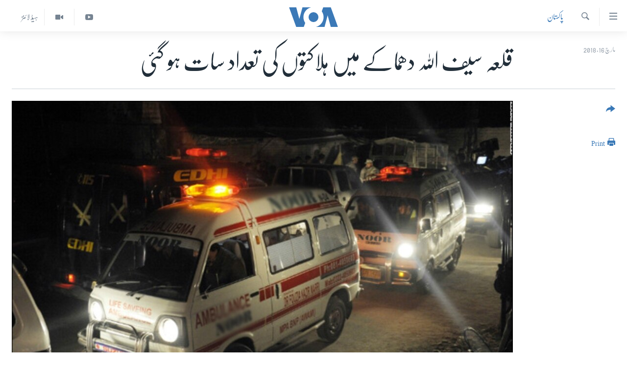

--- FILE ---
content_type: text/html; charset=utf-8
request_url: https://www.urduvoa.com/a/qila-saifullah-blast/4301456.html
body_size: 11773
content:

<!DOCTYPE html>
<html lang="ur" dir="rtl" class="no-js">
<head>
<link href="/Content/responsive/VOA/ur/VOA-ur.css?&amp;av=0.0.0.0&amp;cb=306" rel="stylesheet"/>
<script src="https://tags.urduvoa.com/voa-pangea/prod/utag.sync.js"></script> <script type='text/javascript' src='https://www.youtube.com/iframe_api' async></script>
<script type="text/javascript">
//a general 'js' detection, must be on top level in <head>, due to CSS performance
document.documentElement.className = "js";
var cacheBuster = "306";
var appBaseUrl = "/";
var imgEnhancerBreakpoints = [0, 144, 256, 408, 650, 1023, 1597];
var isLoggingEnabled = false;
var isPreviewPage = false;
var isLivePreviewPage = false;
if (!isPreviewPage) {
window.RFE = window.RFE || {};
window.RFE.cacheEnabledByParam = window.location.href.indexOf('nocache=1') === -1;
const url = new URL(window.location.href);
const params = new URLSearchParams(url.search);
// Remove the 'nocache' parameter
params.delete('nocache');
// Update the URL without the 'nocache' parameter
url.search = params.toString();
window.history.replaceState(null, '', url.toString());
} else {
window.addEventListener('load', function() {
const links = window.document.links;
for (let i = 0; i < links.length; i++) {
links[i].href = '#';
links[i].target = '_self';
}
})
}
var pwaEnabled = false;
var swCacheDisabled;
</script>
<meta charset="utf-8" />
<title>قلعہ سیف اللہ دھماکے میں ہلاکتوں کی تعداد سات ہو گئی</title>
<meta name="description" content="قلعہ سیف اللہ پولیس تھانے کے انسپکٹر محمد یوسف کے بقول جمعرات کو رات زور دار دھماکے کے بعد ملبے کا ڈھیر بننے والے مکان کا کچھ ملبہ ہٹا دیا گیا ہے۔ &#160;رات بھر جاری رہنے والی امدادی سر گرمیوں کے دوران تین افراد کی نعشیں نکالی گئیں، جبکہ ایک بچہ اور دو زخمی خواتین کو بھی مقامی اسپتال میں منتقل کردیاگیا ہے۔" />
<meta name="keywords" content="خبریں, پاکستان, pakistan, afghanistan, balochistan, taliban, blast, Qila Saifullah" />
<meta name="viewport" content="width=device-width, initial-scale=1.0" />
<meta http-equiv="X-UA-Compatible" content="IE=edge" />
<meta name="robots" content="max-image-preview:large"><meta property="fb:pages" content="106667936045610" />
<meta name="msvalidate.01" content="3286EE554B6F672A6F2E608C02343C0E" />
<meta name="facebook-domain-verification" content="8ves433rrvbkywpwicz9s56bzzssis" />
<link href="https://www.urduvoa.com/a/qila-saifullah-blast/4301456.html" rel="canonical" />
<meta name="apple-mobile-web-app-title" content="VOA" />
<meta name="apple-mobile-web-app-status-bar-style" content="black" />
<meta name="apple-itunes-app" content="app-id=632618796, app-argument=//4301456.rtl" />
<meta content="قلعہ سیف اللہ دھماکے میں ہلاکتوں کی تعداد سات ہو گئی" property="og:title" />
<meta content="قلعہ سیف اللہ پولیس تھانے کے انسپکٹر محمد یوسف کے بقول جمعرات کو رات زور دار دھماکے کے بعد ملبے کا ڈھیر بننے والے مکان کا کچھ ملبہ ہٹا دیا گیا ہے۔ رات بھر جاری رہنے والی امدادی سر گرمیوں کے دوران تین افراد کی نعشیں نکالی گئیں، جبکہ ایک بچہ اور دو زخمی خواتین کو بھی مقامی اسپتال میں منتقل کردیاگیا ہے۔" property="og:description" />
<meta content="article" property="og:type" />
<meta content="https://www.urduvoa.com/a/qila-saifullah-blast/4301456.html" property="og:url" />
<meta content="وی او اے" property="og:site_name" />
<meta content="https://www.facebook.com/voaurdu" property="article:publisher" />
<meta content="https://gdb.voanews.com/70aa86e1-e2bd-456b-9684-f311bac16871_w1200_h630.jpg" property="og:image" />
<meta content="1200" property="og:image:width" />
<meta content="630" property="og:image:height" />
<meta content="1644719242209515" property="fb:app_id" />
<meta content="summary_large_image" name="twitter:card" />
<meta content="@SomeAccount" name="twitter:site" />
<meta content="https://gdb.voanews.com/70aa86e1-e2bd-456b-9684-f311bac16871_w1200_h630.jpg" name="twitter:image" />
<meta content="قلعہ سیف اللہ دھماکے میں ہلاکتوں کی تعداد سات ہو گئی" name="twitter:title" />
<meta content="قلعہ سیف اللہ پولیس تھانے کے انسپکٹر محمد یوسف کے بقول جمعرات کو رات زور دار دھماکے کے بعد ملبے کا ڈھیر بننے والے مکان کا کچھ ملبہ ہٹا دیا گیا ہے۔ رات بھر جاری رہنے والی امدادی سر گرمیوں کے دوران تین افراد کی نعشیں نکالی گئیں، جبکہ ایک بچہ اور دو زخمی خواتین کو بھی مقامی اسپتال میں منتقل کردیاگیا ہے۔" name="twitter:description" />
<link rel="amphtml" href="https://www.urduvoa.com/amp/qila-saifullah-blast/4301456.html" />
<script type="application/ld+json">{"articleSection":"پاکستان","isAccessibleForFree":true,"headline":"قلعہ سیف اللہ دھماکے میں ہلاکتوں کی تعداد سات ہو گئی","inLanguage":"ur","keywords":"خبریں, پاکستان, pakistan, afghanistan, balochistan, taliban, blast, Qila Saifullah","author":{"@type":"Person","name":"VOA Urdu"},"datePublished":"2018-03-16 12:04:35Z","dateModified":"2018-03-16 12:19:35Z","publisher":{"logo":{"width":512,"height":220,"@type":"ImageObject","url":"https://www.urduvoa.com/Content/responsive/VOA/ur/img/logo.png"},"@type":"NewsMediaOrganization","url":"https://www.urduvoa.com","sameAs":["https://facebook.com/voaurdu","https://twitter.com/voaurdu","https://www.youtube.com/c/voaurdu","https://www.instagram.com/voaurdu/"],"name":"وائس آف امریکہ","alternateName":""},"@context":"https://schema.org","@type":"NewsArticle","mainEntityOfPage":"https://www.urduvoa.com/a/qila-saifullah-blast/4301456.html","url":"https://www.urduvoa.com/a/qila-saifullah-blast/4301456.html","description":"قلعہ سیف اللہ پولیس تھانے کے انسپکٹر محمد یوسف کے بقول جمعرات کو رات زور دار دھماکے کے بعد ملبے کا ڈھیر بننے والے مکان کا کچھ ملبہ ہٹا دیا گیا ہے۔ رات بھر جاری رہنے والی امدادی سر گرمیوں کے دوران تین افراد کی نعشیں نکالی گئیں، جبکہ ایک بچہ اور دو زخمی خواتین کو بھی مقامی اسپتال میں منتقل کردیاگیا ہے۔","image":{"width":1080,"height":608,"@type":"ImageObject","url":"https://gdb.voanews.com/70aa86e1-e2bd-456b-9684-f311bac16871_w1080_h608.jpg"},"name":"قلعہ سیف اللہ دھماکے میں ہلاکتوں کی تعداد سات ہو گئی"}</script>
<script src="/Scripts/responsive/infographics.b?v=dVbZ-Cza7s4UoO3BqYSZdbxQZVF4BOLP5EfYDs4kqEo1&amp;av=0.0.0.0&amp;cb=306"></script>
<script src="/Scripts/responsive/loader.b?v=Q26XNwrL6vJYKjqFQRDnx01Lk2pi1mRsuLEaVKMsvpA1&amp;av=0.0.0.0&amp;cb=306"></script>
<link rel="icon" type="image/svg+xml" href="/Content/responsive/VOA/img/webApp/favicon.svg" />
<link rel="alternate icon" href="/Content/responsive/VOA/img/webApp/favicon.ico" />
<link rel="apple-touch-icon" sizes="152x152" href="/Content/responsive/VOA/img/webApp/ico-152x152.png" />
<link rel="apple-touch-icon" sizes="144x144" href="/Content/responsive/VOA/img/webApp/ico-144x144.png" />
<link rel="apple-touch-icon" sizes="114x114" href="/Content/responsive/VOA/img/webApp/ico-114x114.png" />
<link rel="apple-touch-icon" sizes="72x72" href="/Content/responsive/VOA/img/webApp/ico-72x72.png" />
<link rel="apple-touch-icon-precomposed" href="/Content/responsive/VOA/img/webApp/ico-57x57.png" />
<link rel="icon" sizes="192x192" href="/Content/responsive/VOA/img/webApp/ico-192x192.png" />
<link rel="icon" sizes="128x128" href="/Content/responsive/VOA/img/webApp/ico-128x128.png" />
<meta name="msapplication-TileColor" content="#ffffff" />
<meta name="msapplication-TileImage" content="/Content/responsive/VOA/img/webApp/ico-144x144.png" />
<link rel="alternate" type="application/rss+xml" title="VOA - Top Stories [RSS]" href="/api/" />
<link rel="sitemap" type="application/rss+xml" href="/sitemap.xml" />
</head>
<body class=" nav-no-loaded cc_theme pg-article print-lay-article js-category-to-nav nojs-images ">
<script type="text/javascript" >
var analyticsData = {url:"https://www.urduvoa.com/a/qila-saifullah-blast/4301456.html",property_id:"490",article_uid:"4301456",page_title:"قلعہ سیف اللہ دھماکے میں ہلاکتوں کی تعداد سات ہو گئی",page_type:"article",content_type:"article",subcontent_type:"article",last_modified:"2018-03-16 12:19:35Z",pub_datetime:"2018-03-16 12:04:35Z",pub_year:"2018",pub_month:"03",pub_day:"16",pub_hour:"12",pub_weekday:"Friday",section:"پاکستان",english_section:"pakistan",byline:"",categories:"news,pakistan",tags:"pakistan;afghanistan;balochistan;taliban;blast;qila saifullah",domain:"www.urduvoa.com",language:"Urdu",language_service:"VOA Urdu",platform:"web",copied:"no",copied_article:"",copied_title:"",runs_js:"Yes",cms_release:"8.44.0.0.306",enviro_type:"prod",slug:"qila-saifullah-blast",entity:"VOA",short_language_service:"URD",platform_short:"W",page_name:"قلعہ سیف اللہ دھماکے میں ہلاکتوں کی تعداد سات ہو گئی"};
</script>
<noscript><iframe src="https://www.googletagmanager.com/ns.html?id=GTM-N8MP7P" height="0" width="0" style="display:none;visibility:hidden"></iframe></noscript><script type="text/javascript" data-cookiecategory="analytics">
var gtmEventObject = Object.assign({}, analyticsData, {event: 'page_meta_ready'});window.dataLayer = window.dataLayer || [];window.dataLayer.push(gtmEventObject);
if (top.location === self.location) { //if not inside of an IFrame
var renderGtm = "true";
if (renderGtm === "true") {
(function(w,d,s,l,i){w[l]=w[l]||[];w[l].push({'gtm.start':new Date().getTime(),event:'gtm.js'});var f=d.getElementsByTagName(s)[0],j=d.createElement(s),dl=l!='dataLayer'?'&l='+l:'';j.async=true;j.src='//www.googletagmanager.com/gtm.js?id='+i+dl;f.parentNode.insertBefore(j,f);})(window,document,'script','dataLayer','GTM-N8MP7P');
}
}
</script>
<!--Analytics tag js version start-->
<script type="text/javascript" data-cookiecategory="analytics">
var utag_data = Object.assign({}, analyticsData, {});
if(typeof(TealiumTagFrom)==='function' && typeof(TealiumTagSearchKeyword)==='function') {
var utag_from=TealiumTagFrom();var utag_searchKeyword=TealiumTagSearchKeyword();
if(utag_searchKeyword!=null && utag_searchKeyword!=='' && utag_data["search_keyword"]==null) utag_data["search_keyword"]=utag_searchKeyword;if(utag_from!=null && utag_from!=='') utag_data["from"]=TealiumTagFrom();}
if(window.top!== window.self&&utag_data.page_type==="snippet"){utag_data.page_type = 'iframe';}
try{if(window.top!==window.self&&window.self.location.hostname===window.top.location.hostname){utag_data.platform = 'self-embed';utag_data.platform_short = 'se';}}catch(e){if(window.top!==window.self&&window.self.location.search.includes("platformType=self-embed")){utag_data.platform = 'cross-promo';utag_data.platform_short = 'cp';}}
(function(a,b,c,d){ a="https://tags.urduvoa.com/voa-pangea/prod/utag.js"; b=document;c="script";d=b.createElement(c);d.src=a;d.type="text/java"+c;d.async=true; a=b.getElementsByTagName(c)[0];a.parentNode.insertBefore(d,a); })();
</script>
<!--Analytics tag js version end-->
<!-- Analytics tag management NoScript -->
<noscript>
<img style="position: absolute; border: none;" src="https://ssc.urduvoa.com/b/ss/bbgprod,bbgentityvoa/1/G.4--NS/313864129?pageName=voa%3aurd%3aw%3aarticle%3a%d9%82%d9%84%d8%b9%db%81%20%d8%b3%db%8c%d9%81%20%d8%a7%d9%84%d9%84%db%81%20%d8%af%da%be%d9%85%d8%a7%da%a9%db%92%20%d9%85%db%8c%da%ba%20%db%81%d9%84%d8%a7%da%a9%d8%aa%d9%88%da%ba%20%da%a9%db%8c%20%d8%aa%d8%b9%d8%af%d8%a7%d8%af%20%d8%b3%d8%a7%d8%aa%20%db%81%d9%88%20%da%af%d8%a6%db%8c&amp;c6=%d9%82%d9%84%d8%b9%db%81%20%d8%b3%db%8c%d9%81%20%d8%a7%d9%84%d9%84%db%81%20%d8%af%da%be%d9%85%d8%a7%da%a9%db%92%20%d9%85%db%8c%da%ba%20%db%81%d9%84%d8%a7%da%a9%d8%aa%d9%88%da%ba%20%da%a9%db%8c%20%d8%aa%d8%b9%d8%af%d8%a7%d8%af%20%d8%b3%d8%a7%d8%aa%20%db%81%d9%88%20%da%af%d8%a6%db%8c&amp;v36=8.44.0.0.306&amp;v6=D=c6&amp;g=https%3a%2f%2fwww.urduvoa.com%2fa%2fqila-saifullah-blast%2f4301456.html&amp;c1=D=g&amp;v1=D=g&amp;events=event1,event52&amp;c16=voa%20urdu&amp;v16=D=c16&amp;c5=pakistan&amp;v5=D=c5&amp;ch=%d9%be%d8%a7%da%a9%d8%b3%d8%aa%d8%a7%d9%86&amp;c15=urdu&amp;v15=D=c15&amp;c4=article&amp;v4=D=c4&amp;c14=4301456&amp;v14=D=c14&amp;v20=no&amp;c17=web&amp;v17=D=c17&amp;mcorgid=518abc7455e462b97f000101%40adobeorg&amp;server=www.urduvoa.com&amp;pageType=D=c4&amp;ns=bbg&amp;v29=D=server&amp;v25=voa&amp;v30=490&amp;v105=D=User-Agent " alt="analytics" width="1" height="1" /></noscript>
<!-- End of Analytics tag management NoScript -->
<!--*** Accessibility links - For ScreenReaders only ***-->
<section>
<div class="sr-only">
<h2>رسائی کے لنکس</h2>
<ul>
<li><a href="#content" data-disable-smooth-scroll="1">مرکزی مواد پر جائیں</a></li>
<li><a href="#navigation" data-disable-smooth-scroll="1">مرکزی نیویگیشن پر جائیں</a></li>
<li><a href="#txtHeaderSearch" data-disable-smooth-scroll="1">تلاش پر جائیں</a></li>
</ul>
</div>
</section>
<div dir="rtl">
<div id="page">
<aside>
<div class="c-lightbox overlay-modal">
<div class="c-lightbox__intro">
<h2 class="c-lightbox__intro-title"></h2>
<button class="btn btn--rounded c-lightbox__btn c-lightbox__intro-next" title="اگلا صفحہ">
<span class="ico ico--rounded ico-chevron-forward"></span>
<span class="sr-only">اگلا صفحہ</span>
</button>
</div>
<div class="c-lightbox__nav">
<button class="btn btn--rounded c-lightbox__btn c-lightbox__btn--close" title="بند کیجئے">
<span class="ico ico--rounded ico-close"></span>
<span class="sr-only">بند کیجئے</span>
</button>
<button class="btn btn--rounded c-lightbox__btn c-lightbox__btn--prev" title="پچھلا صفحہ">
<span class="ico ico--rounded ico-chevron-backward"></span>
<span class="sr-only">پچھلا صفحہ</span>
</button>
<button class="btn btn--rounded c-lightbox__btn c-lightbox__btn--next" title="اگلا صفحہ">
<span class="ico ico--rounded ico-chevron-forward"></span>
<span class="sr-only">اگلا صفحہ</span>
</button>
</div>
<div class="c-lightbox__content-wrap">
<figure class="c-lightbox__content">
<span class="c-spinner c-spinner--lightbox">
<img src="/Content/responsive/img/player-spinner.png"
alt="please wait"
title="please wait" />
</span>
<div class="c-lightbox__img">
<div class="thumb">
<img src="" alt="" />
</div>
</div>
<figcaption>
<div class="c-lightbox__info c-lightbox__info--foot">
<span class="c-lightbox__counter"></span>
<span class="caption c-lightbox__caption"></span>
</div>
</figcaption>
</figure>
</div>
<div class="hidden">
<div class="content-advisory__box content-advisory__box--lightbox">
<span class="content-advisory__box-text">This image contains sensitive content which some people may find offensive or disturbing.</span>
<button class="btn btn--transparent content-advisory__box-btn m-t-md" value="text" type="button">
<span class="btn__text">
Click to reveal
</span>
</button>
</div>
</div>
</div>
<div class="print-dialogue">
<div class="container">
<h3 class="print-dialogue__title section-head">Print Options:</h3>
<div class="print-dialogue__opts">
<ul class="print-dialogue__opt-group">
<li class="form__group form__group--checkbox">
<input class="form__check " id="checkboxImages" name="checkboxImages" type="checkbox" checked="checked" />
<label for="checkboxImages" class="form__label m-t-md">Images</label>
</li>
<li class="form__group form__group--checkbox">
<input class="form__check " id="checkboxMultimedia" name="checkboxMultimedia" type="checkbox" checked="checked" />
<label for="checkboxMultimedia" class="form__label m-t-md">Multimedia</label>
</li>
</ul>
<ul class="print-dialogue__opt-group">
<li class="form__group form__group--checkbox">
<input class="form__check " id="checkboxEmbedded" name="checkboxEmbedded" type="checkbox" checked="checked" />
<label for="checkboxEmbedded" class="form__label m-t-md">Embedded Content</label>
</li>
<li class="hidden">
<input class="form__check " id="checkboxComments" name="checkboxComments" type="checkbox" />
<label for="checkboxComments" class="form__label m-t-md">Comments</label>
</li>
</ul>
</div>
<div class="print-dialogue__buttons">
<button class="btn btn--secondary close-button" type="button" title="منسوخ کیجئے">
<span class="btn__text ">منسوخ کیجئے</span>
</button>
<button class="btn btn-cust-print m-l-sm" type="button" title="Print">
<span class="btn__text ">Print</span>
</button>
</div>
</div>
</div>
<div class="ctc-message pos-fix">
<div class="ctc-message__inner">Link has been copied to clipboard</div>
</div>
</aside>
<div class="hdr-20 hdr-20--big">
<div class="hdr-20__inner">
<div class="hdr-20__max pos-rel">
<div class="hdr-20__side hdr-20__side--primary d-flex">
<label data-for="main-menu-ctrl" data-switcher-trigger="true" data-switch-target="main-menu-ctrl" class="burger hdr-trigger pos-rel trans-trigger" data-trans-evt="click" data-trans-id="menu">
<span class="ico ico-close hdr-trigger__ico hdr-trigger__ico--close burger__ico burger__ico--close"></span>
<span class="ico ico-menu hdr-trigger__ico hdr-trigger__ico--open burger__ico burger__ico--open"></span>
</label>
<div class="menu-pnl pos-fix trans-target" data-switch-target="main-menu-ctrl" data-trans-id="menu">
<div class="menu-pnl__inner">
<nav class="main-nav menu-pnl__item menu-pnl__item--first">
<ul class="main-nav__list accordeon" data-analytics-tales="false" data-promo-name="link" data-location-name="nav,secnav">
<li class="main-nav__item">
<a class="main-nav__item-name main-nav__item-name--link" href="/p/3637.html" title="صفحہ اول" data-item-name="mobilehomepage" >صفحہ اول</a>
</li>
<li class="main-nav__item">
<a class="main-nav__item-name main-nav__item-name--link" href="/p/5950.html" title="پاکستان" data-item-name="pakistan" >پاکستان</a>
</li>
<li class="main-nav__item">
<a class="main-nav__item-name main-nav__item-name--link" href="/p/8712.html" title="معیشت" data-item-name="economy" >معیشت</a>
</li>
<li class="main-nav__item">
<a class="main-nav__item-name main-nav__item-name--link" href="/p/5951.html" title="امریکہ" data-item-name="usa" >امریکہ</a>
</li>
<li class="main-nav__item">
<a class="main-nav__item-name main-nav__item-name--link" href="/p/7145.html" title="جنوبی ایشیا" data-item-name="south-asia" >جنوبی ایشیا</a>
</li>
<li class="main-nav__item">
<a class="main-nav__item-name main-nav__item-name--link" href="/p/7144.html" title="دُنیا" data-item-name="world" >دُنیا</a>
</li>
<li class="main-nav__item">
<a class="main-nav__item-name main-nav__item-name--link" href="/middle-east-crisis" title="اسرائیل حماس جنگ" data-item-name="middle-east-crisis" >اسرائیل حماس جنگ</a>
</li>
<li class="main-nav__item">
<a class="main-nav__item-name main-nav__item-name--link" href="/p/7992.html" title="یوکرین جنگ" data-item-name="Ukraine War" >یوکرین جنگ</a>
</li>
<li class="main-nav__item">
<a class="main-nav__item-name main-nav__item-name--link" href="/p/5954.html" title="کھیل" data-item-name="sports" >کھیل</a>
</li>
<li class="main-nav__item">
<a class="main-nav__item-name main-nav__item-name--link" href="/p/7387.html" title="خواتین" data-item-name="women" >خواتین</a>
</li>
<li class="main-nav__item">
<a class="main-nav__item-name main-nav__item-name--link" href="/p/5953.html" title="آرٹ" data-item-name="arts" >آرٹ</a>
</li>
<li class="main-nav__item">
<a class="main-nav__item-name main-nav__item-name--link" href="/p/7219.html" title="آزادیٔ صحافت" data-item-name="press-freedom" >آزادیٔ صحافت</a>
</li>
<li class="main-nav__item">
<a class="main-nav__item-name main-nav__item-name--link" href="/p/7384.html" title="سائنس و ٹیکنالوجی" data-item-name="science-and-technology" >سائنس و ٹیکنالوجی</a>
</li>
<li class="main-nav__item">
<a class="main-nav__item-name main-nav__item-name--link" href="/p/7385.html" title="صحت" data-item-name="health" >صحت</a>
</li>
<li class="main-nav__item">
<a class="main-nav__item-name main-nav__item-name--link" href="/p/7386.html" title="دلچسپ و عجیب" data-item-name="odd-news" >دلچسپ و عجیب</a>
</li>
<li class="main-nav__item">
<a class="main-nav__item-name main-nav__item-name--link" href="/p/8023.html" title="ویڈیوز" data-item-name="videos" >ویڈیوز</a>
</li>
<li class="main-nav__item">
<a class="main-nav__item-name main-nav__item-name--link" href="/z/3120" title="آڈیو" data-item-name="audio" >آڈیو</a>
</li>
<li class="main-nav__item">
<a class="main-nav__item-name main-nav__item-name--link" href="/special-coverage" title="اسپیشل کوریج" data-item-name="special-coverage" >اسپیشل کوریج</a>
</li>
<li class="main-nav__item">
<a class="main-nav__item-name main-nav__item-name--link" href="https://editorials.voa.gov/z/6214" title="اداریہ" target="_blank" rel="noopener">اداریہ</a>
</li>
</ul>
</nav>
<div class="menu-pnl__item">
<a href="https://learningenglish.voanews.com/" class="menu-pnl__item-link" alt="Learning English">Learning English</a>
</div>
<div class="menu-pnl__item menu-pnl__item--social">
<h5 class="menu-pnl__sub-head">Follow Us</h5>
<a href="https://facebook.com/voaurdu" title="ہم فیس بک پر موجود ہیں" data-analytics-text="follow_on_facebook" class="btn btn--rounded btn--social-inverted menu-pnl__btn js-social-btn btn-facebook" target="_blank" rel="noopener">
<span class="ico ico-facebook-alt ico--rounded"></span>
</a>
<a href="https://twitter.com/voaurdu" title="ہم ٹوئٹر پر موجود ہیں" data-analytics-text="follow_on_twitter" class="btn btn--rounded btn--social-inverted menu-pnl__btn js-social-btn btn-twitter" target="_blank" rel="noopener">
<span class="ico ico-twitter ico--rounded"></span>
</a>
<a href="https://www.youtube.com/c/voaurdu" title="ہم یوٹیوب پر موجود ہیں" data-analytics-text="follow_on_youtube" class="btn btn--rounded btn--social-inverted menu-pnl__btn js-social-btn btn-youtube" target="_blank" rel="noopener">
<span class="ico ico-youtube ico--rounded"></span>
</a>
<a href="https://www.instagram.com/voaurdu/" title="Follow us on Instagram" data-analytics-text="follow_on_instagram" class="btn btn--rounded btn--social-inverted menu-pnl__btn js-social-btn btn-instagram" target="_blank" rel="noopener">
<span class="ico ico-instagram ico--rounded"></span>
</a>
</div>
<div class="menu-pnl__item">
<a href="/navigation/allsites" class="menu-pnl__item-link">
<span class="ico ico-languages "></span>
زبان
</a>
</div>
</div>
</div>
<label data-for="top-search-ctrl" data-switcher-trigger="true" data-switch-target="top-search-ctrl" class="top-srch-trigger hdr-trigger">
<span class="ico ico-close hdr-trigger__ico hdr-trigger__ico--close top-srch-trigger__ico top-srch-trigger__ico--close"></span>
<span class="ico ico-search hdr-trigger__ico hdr-trigger__ico--open top-srch-trigger__ico top-srch-trigger__ico--open"></span>
</label>
<div class="srch-top srch-top--in-header" data-switch-target="top-search-ctrl">
<div class="container">
<form action="/s" class="srch-top__form srch-top__form--in-header" id="form-topSearchHeader" method="get" role="search"><label for="txtHeaderSearch" class="sr-only">تلاش کیجئے</label>
<input type="text" id="txtHeaderSearch" name="k" placeholder="search text ..." accesskey="s" value="" class="srch-top__input analyticstag-event" onkeydown="if (event.keyCode === 13) { FireAnalyticsTagEventOnSearch('search', $dom.get('#txtHeaderSearch')[0].value) }" />
<button title="تلاش کیجئے" type="submit" class="btn btn--top-srch analyticstag-event" onclick="FireAnalyticsTagEventOnSearch('search', $dom.get('#txtHeaderSearch')[0].value) ">
<span class="ico ico-search"></span>
</button></form>
</div>
</div>
<a href="/" class="main-logo-link">
<img src="/Content/responsive/VOA/ur/img/logo-compact.svg" class="main-logo main-logo--comp" alt="site logo">
<img src="/Content/responsive/VOA/ur/img/logo.svg" class="main-logo main-logo--big" alt="site logo">
</a>
</div>
<div class="hdr-20__side hdr-20__side--secondary d-flex">
<a href="/z/5975" title="ہیڈ لائنز" class="hdr-20__secondary-item hdr-20__secondary-item--lang" data-item-name="satellite">
ہیڈ لائنز
</a>
<a href="/p/8023.html" title="Video" class="hdr-20__secondary-item" data-item-name="video">
<span class="ico ico-video hdr-20__secondary-icon"></span>
</a>
<a href="https://www.youtube.com/c/voaurdu" title="YouTube" class="hdr-20__secondary-item" data-item-name="custom1">
<span class="ico-custom ico-custom--1 hdr-20__secondary-icon"></span>
</a>
<a href="/s" title="تلاش کیجئے" class="hdr-20__secondary-item hdr-20__secondary-item--search" data-item-name="search">
<span class="ico ico-search hdr-20__secondary-icon hdr-20__secondary-icon--search"></span>
</a>
<div class="srch-bottom">
<form action="/s" class="srch-bottom__form d-flex" id="form-bottomSearch" method="get" role="search"><label for="txtSearch" class="sr-only">تلاش کیجئے</label>
<input type="search" id="txtSearch" name="k" placeholder="search text ..." accesskey="s" value="" class="srch-bottom__input analyticstag-event" onkeydown="if (event.keyCode === 13) { FireAnalyticsTagEventOnSearch('search', $dom.get('#txtSearch')[0].value) }" />
<button title="تلاش کیجئے" type="submit" class="btn btn--bottom-srch analyticstag-event" onclick="FireAnalyticsTagEventOnSearch('search', $dom.get('#txtSearch')[0].value) ">
<span class="ico ico-search"></span>
</button></form>
</div>
</div>
<img src="/Content/responsive/VOA/ur/img/logo-print.gif" class="logo-print" alt="site logo">
<img src="/Content/responsive/VOA/ur/img/logo-print_color.png" class="logo-print logo-print--color" alt="site logo">
</div>
</div>
</div>
<script>
if (document.body.className.indexOf('pg-home') > -1) {
var nav2In = document.querySelector('.hdr-20__inner');
var nav2Sec = document.querySelector('.hdr-20__side--secondary');
var secStyle = window.getComputedStyle(nav2Sec);
if (nav2In && window.pageYOffset < 150 && secStyle['position'] !== 'fixed') {
nav2In.classList.add('hdr-20__inner--big')
}
}
</script>
<div class="c-hlights c-hlights--breaking c-hlights--no-item" data-hlight-display="mobile,desktop">
<div class="c-hlights__wrap container p-0">
<div class="c-hlights__nav">
<a role="button" href="#" title="پچھلا صفحہ">
<span class="ico ico-chevron-backward m-0"></span>
<span class="sr-only">پچھلا صفحہ</span>
</a>
<a role="button" href="#" title="اگلا صفحہ">
<span class="ico ico-chevron-forward m-0"></span>
<span class="sr-only">اگلا صفحہ</span>
</a>
</div>
<span class="c-hlights__label">
<span class="">بریکنگ نیوز</span>
<span class="switcher-trigger">
<label data-for="more-less-1" data-switcher-trigger="true" class="switcher-trigger__label switcher-trigger__label--more p-b-0" title="مزید">
<span class="ico ico-chevron-down"></span>
</label>
<label data-for="more-less-1" data-switcher-trigger="true" class="switcher-trigger__label switcher-trigger__label--less p-b-0" title="Show less">
<span class="ico ico-chevron-up"></span>
</label>
</span>
</span>
<ul class="c-hlights__items switcher-target" data-switch-target="more-less-1">
</ul>
</div>
</div> <div id="content">
<main class="container">
<div class="hdr-container">
<div class="row">
<div class="col-category col-xs-12 col-md-2 pull-left"> <div class="category js-category">
<a class="" href="/z/2269">پاکستان</a> </div>
</div><div class="col-title col-xs-12 col-md-10 pull-right"> <h1 class="title pg-title">
قلعہ سیف اللہ دھماکے میں ہلاکتوں کی تعداد سات ہو گئی
</h1>
</div><div class="col-publishing-details col-xs-12 col-sm-12 col-md-2 pull-left"> <div class="publishing-details ">
<div class="published">
<span class="date" >
<time pubdate="pubdate" datetime="2018-03-16T17:04:35+05:00">
مارچ 16, 2018
</time>
</span>
</div>
</div>
</div><div class="col-lg-12 separator"> <div class="separator">
<hr class="title-line" />
</div>
</div><div class="col-multimedia col-xs-12 col-md-10 pull-right"> <div class="cover-media">
<figure class="media-image js-media-expand">
<div class="img-wrap">
<div class="thumb thumb16_9">
<img src="https://gdb.voanews.com/70aa86e1-e2bd-456b-9684-f311bac16871_w250_r1_s.jpg" alt="فائل فوٹو" />
</div>
</div>
<figcaption>
<span class="caption">فائل فوٹو</span>
</figcaption>
</figure>
</div>
</div><div class="col-xs-12 col-md-2 pull-left article-share pos-rel"> <div class="share--box">
<div class="sticky-share-container" style="display:none">
<div class="container">
<a href="https://www.urduvoa.com" id="logo-sticky-share">&nbsp;</a>
<div class="pg-title pg-title--sticky-share">
قلعہ سیف اللہ دھماکے میں ہلاکتوں کی تعداد سات ہو گئی
</div>
<div class="sticked-nav-actions">
<!--This part is for sticky navigation display-->
<p class="buttons link-content-sharing p-0 ">
<button class="btn btn--link btn-content-sharing p-t-0 " id="btnContentSharing" value="text" role="Button" type="" title="مزید اشتراک کرنے کےلیے">
<span class="ico ico-share ico--l"></span>
<span class="btn__text ">
</span>
</button>
</p>
<aside class="content-sharing js-content-sharing js-content-sharing--apply-sticky content-sharing--sticky"
role="complementary"
data-share-url="https://www.urduvoa.com/a/qila-saifullah-blast/4301456.html" data-share-title="قلعہ سیف اللہ دھماکے میں ہلاکتوں کی تعداد سات ہو گئی" data-share-text="قلعہ سیف اللہ پولیس تھانے کے انسپکٹر محمد یوسف کے بقول جمعرات کو رات زور دار دھماکے کے بعد ملبے کا ڈھیر بننے والے مکان کا کچھ ملبہ ہٹا دیا گیا ہے۔ &#160;رات بھر جاری رہنے والی امدادی سر گرمیوں کے دوران تین افراد کی نعشیں نکالی گئیں، جبکہ ایک بچہ اور دو زخمی خواتین کو بھی مقامی اسپتال میں منتقل کردیاگیا ہے۔">
<div class="content-sharing__popover">
<h6 class="content-sharing__title"></h6>
<button href="#close" id="btnCloseSharing" class="btn btn--text-like content-sharing__close-btn">
<span class="ico ico-close ico--l"></span>
</button>
<ul class="content-sharing__list">
<li class="content-sharing__item">
<div class="ctc ">
<input type="text" class="ctc__input" readonly="readonly">
<a href="" js-href="https://www.urduvoa.com/a/qila-saifullah-blast/4301456.html" class="content-sharing__link ctc__button">
<span class="ico ico-copy-link ico--rounded ico--s"></span>
<span class="content-sharing__link-text">Copy link</span>
</a>
</div>
</li>
<li class="content-sharing__item">
<a href="https://facebook.com/sharer.php?u=https%3a%2f%2fwww.urduvoa.com%2fa%2fqila-saifullah-blast%2f4301456.html"
data-analytics-text="share_on_facebook"
title="Facebook" target="_blank"
class="content-sharing__link js-social-btn">
<span class="ico ico-facebook ico--rounded ico--s"></span>
<span class="content-sharing__link-text">Facebook</span>
</a>
</li>
<li class="content-sharing__item">
<a href="https://twitter.com/share?url=https%3a%2f%2fwww.urduvoa.com%2fa%2fqila-saifullah-blast%2f4301456.html&amp;text=%d9%82%d9%84%d8%b9%db%81+%d8%b3%db%8c%d9%81+%d8%a7%d9%84%d9%84%db%81+%d8%af%da%be%d9%85%d8%a7%da%a9%db%92+%d9%85%db%8c%da%ba+%db%81%d9%84%d8%a7%da%a9%d8%aa%d9%88%da%ba+%da%a9%db%8c+%d8%aa%d8%b9%d8%af%d8%a7%d8%af+%d8%b3%d8%a7%d8%aa+%db%81%d9%88+%da%af%d8%a6%db%8c"
data-analytics-text="share_on_twitter"
title="Twitter" target="_blank"
class="content-sharing__link js-social-btn">
<span class="ico ico-twitter ico--rounded ico--s"></span>
<span class="content-sharing__link-text">Twitter</span>
</a>
</li>
<li class="content-sharing__item">
<a href="mailto:?body=https%3a%2f%2fwww.urduvoa.com%2fa%2fqila-saifullah-blast%2f4301456.html&amp;subject=قلعہ سیف اللہ دھماکے میں ہلاکتوں کی تعداد سات ہو گئی"
title="Email"
class="content-sharing__link ">
<span class="ico ico-email ico--rounded ico--s"></span>
<span class="content-sharing__link-text">Email</span>
</a>
</li>
</ul>
</div>
</aside>
</div>
</div>
</div>
<div class="links">
<p class="buttons link-content-sharing p-0 ">
<button class="btn btn--link btn-content-sharing p-t-0 " id="btnContentSharing" value="text" role="Button" type="" title="مزید اشتراک کرنے کےلیے">
<span class="ico ico-share ico--l"></span>
<span class="btn__text ">
</span>
</button>
</p>
<aside class="content-sharing js-content-sharing " role="complementary"
data-share-url="https://www.urduvoa.com/a/qila-saifullah-blast/4301456.html" data-share-title="قلعہ سیف اللہ دھماکے میں ہلاکتوں کی تعداد سات ہو گئی" data-share-text="قلعہ سیف اللہ پولیس تھانے کے انسپکٹر محمد یوسف کے بقول جمعرات کو رات زور دار دھماکے کے بعد ملبے کا ڈھیر بننے والے مکان کا کچھ ملبہ ہٹا دیا گیا ہے۔ &#160;رات بھر جاری رہنے والی امدادی سر گرمیوں کے دوران تین افراد کی نعشیں نکالی گئیں، جبکہ ایک بچہ اور دو زخمی خواتین کو بھی مقامی اسپتال میں منتقل کردیاگیا ہے۔">
<div class="content-sharing__popover">
<h6 class="content-sharing__title"></h6>
<button href="#close" id="btnCloseSharing" class="btn btn--text-like content-sharing__close-btn">
<span class="ico ico-close ico--l"></span>
</button>
<ul class="content-sharing__list">
<li class="content-sharing__item">
<div class="ctc ">
<input type="text" class="ctc__input" readonly="readonly">
<a href="" js-href="https://www.urduvoa.com/a/qila-saifullah-blast/4301456.html" class="content-sharing__link ctc__button">
<span class="ico ico-copy-link ico--rounded ico--l"></span>
<span class="content-sharing__link-text">Copy link</span>
</a>
</div>
</li>
<li class="content-sharing__item">
<a href="https://facebook.com/sharer.php?u=https%3a%2f%2fwww.urduvoa.com%2fa%2fqila-saifullah-blast%2f4301456.html"
data-analytics-text="share_on_facebook"
title="Facebook" target="_blank"
class="content-sharing__link js-social-btn">
<span class="ico ico-facebook ico--rounded ico--l"></span>
<span class="content-sharing__link-text">Facebook</span>
</a>
</li>
<li class="content-sharing__item">
<a href="https://twitter.com/share?url=https%3a%2f%2fwww.urduvoa.com%2fa%2fqila-saifullah-blast%2f4301456.html&amp;text=%d9%82%d9%84%d8%b9%db%81+%d8%b3%db%8c%d9%81+%d8%a7%d9%84%d9%84%db%81+%d8%af%da%be%d9%85%d8%a7%da%a9%db%92+%d9%85%db%8c%da%ba+%db%81%d9%84%d8%a7%da%a9%d8%aa%d9%88%da%ba+%da%a9%db%8c+%d8%aa%d8%b9%d8%af%d8%a7%d8%af+%d8%b3%d8%a7%d8%aa+%db%81%d9%88+%da%af%d8%a6%db%8c"
data-analytics-text="share_on_twitter"
title="Twitter" target="_blank"
class="content-sharing__link js-social-btn">
<span class="ico ico-twitter ico--rounded ico--l"></span>
<span class="content-sharing__link-text">Twitter</span>
</a>
</li>
<li class="content-sharing__item">
<a href="mailto:?body=https%3a%2f%2fwww.urduvoa.com%2fa%2fqila-saifullah-blast%2f4301456.html&amp;subject=قلعہ سیف اللہ دھماکے میں ہلاکتوں کی تعداد سات ہو گئی"
title="Email"
class="content-sharing__link ">
<span class="ico ico-email ico--rounded ico--l"></span>
<span class="content-sharing__link-text">Email</span>
</a>
</li>
</ul>
</div>
</aside>
<p class="link-print visible-md visible-lg buttons p-0">
<button class="btn btn--link btn-print p-t-0" onclick="if (typeof FireAnalyticsTagEvent === 'function') {FireAnalyticsTagEvent({ on_page_event: 'print_story' });}return false" title="(CTRL+P)">
<span class="ico ico-print"></span>
<span class="btn__text">Print</span>
</button>
</p>
</div>
</div>
</div>
</div>
</div>
<div class="body-container">
<div class="row">
<div class="col-xs-12 col-sm-12 col-md-10 col-lg-10 pull-right">
<div class="row">
<div class="col-xs-12 col-sm-12 col-md-8 col-lg-8 pull-left bottom-offset content-offset">
<div id="article-content" class="content-floated-wrap fb-quotable">
<div class="wsw">
<span class="dateline">کوئٹہ —&nbsp;</span>
<p dir="RTL">ستارکاکڑ</p>
<p dir="RTL">بلوچستان کے سرحدی ضلع میں ایک مذہبی جماعت کے راہنما کے گھر میں زوردار دھماکے سے ہلاک ہونے والے افراد کی تعداد7 ہوگئی ہے ۔ ہلاک ہونے والے تمام افراد کا تعلق ایک ہی خاندان سے بتایا گیا ہے ۔</p>
<p dir="RTL">قلعہ سیف اللہ پولیس تھانے کے انسپکٹر محمد یوسف کے بقول جمعرات کو رات زور دار دھماکے کے بعد ملبے کا ڈھیر بننے والے مکان کا کچھ ملبہ ہٹا دیا گیا ہے۔ رات بھر جاری رہنے والی امدادی سر گرمیوں کے دوران تین افراد کی نعشیں نکالی گئیں، جبکہ ایک بچہ اور دو زخمی خواتین کو بھی مقامی اسپتال میں منتقل کردیاگیا ہے۔</p>
<p dir="RTL"> انہوں نے کہا کہ ملبہ ہٹانے والوں کو اب تک مٹی تلے دبے ہوئے پانچ افراد کے اعضا ءملے ہیں جن کو ڈی این اے ٹیسٹ کے لئے کو ئٹہ اور وہاں سے لاهور بھیجا جائے گا۔ </p>
<p dir="RTL">دھماکے سے گزشتہ رات کو موقع پر دم توڑنے والے مو لانا شیخ عبدل کے بھتیجے خیر محمد نے جمعے کو وائس اف امر یکہ کو بتایا کہ دھماکے میں سہ پہر تک کی اطلاعات کے مطابق ہلاک ہونے والوں میں شیخ عبدل اور اُس چار بیٹے، جن میں مُلا حبیب اللہ بھی ہیں ، ایک پوتا اور ایک بہو شامل تھے۔</p>
<p dir="RTL">’ رات کو یہ لوگ اپنے ٹیوب ویل کے قریب بیٹھ کر چائے پی رہے تھے اسی اثنا ءمیں ایک زوردار دھماکہ سُنا گیا اور اس کے بعد ایک بڑا شعله بلند ہوا، جس کے بعد اُن کا پورا گھر کر منہدم ہوگیا۔ علاقے میں گرد وغبار چھاگئی۔ دھماکے سے تمام قریبی گھروں اور دو کلو کے فاصلے تک دور کے گھروں کی کھڑ کیوں کے شیشے ٹوٹ گئے ۔ ابھی تک ہمیں پورا ملبہ ہٹانے کی اجازت نہیں دی جارہی کیونکہ یہاں مختلف ٹیمیں آئی ہوئی ہیں اور اس دھماکے کے بارے میں معلومات کر رہی ہیں۔ مُلا حبیب اللہ خود بھی طالب تھے اور اُن کا تعلق کالعدم تحر یک طالبان پاکستان سے تھا۔ علاقے میں اُن کا اُٹھنا بیٹھنا بھی اسی تحر یک کے ساتھیوں کے ساتھ ہوتا تھا ۔ ابھی تک ہمیں افراد کی میتیں حوالے کی گئی ہیں جن کا ہم نمازہ جنازہ پڑھیں گے۔ جبکہ دیگر چار افراد کے جسم کے حصے ملے ہیں اُن کا غائبانہ نماز جنازہ اداکر ینگے ۔،</p>
<p dir="RTL">بم ڈسپوزل کے ڈائریکٹر محمد اسلم کی طرف سے میڈیا کو جاری کئے گئے بیان میں بتایا گیا ہے کہ گزشتہ رات کو دس بجے کے بعد تقریبا ایک ہزار سے 1200 کلو بارود ی مواد میں دھماکہ ہوا تھا جس سے اب تک سات افراد ہلاک اور پانچ زخمی ہوئے ہیں ۔</p>
<p dir="RTL">مولاناحبیب اللہ کا تعلق ماضی میں جمعیت علمائے اسلام نظریاتی کے ساتھ رہا ہے، جو افغان طالبان کی سب سے زیادہ حمایت کرنے والی سیاسی اور مذہبی جماعت سمجھتی جاتی ہے۔</p>
<p dir="RTL">دھماکے کی جگہ افغان سرحد سے 110 کلومیٹر کے فاصلے پر ہے۔ قلعہ سیف اللہ سے افغان سرحد کی طرف غیر قانونی کئی راستے جاتے ہیں۔ تاہم، قانونی سرحد قمر دین کاریز کے نام سے مشہور ہے، جہاں تھوڑی بہت کاروباری سرگرمیاں اور لوگوں کی آمد و رفت رہتی ہے۔</p>
<p dir="RTL">اس ضلع کے دوسرے علاقے گوال اسمائیل زئی میں اس سے پہلے کالعدم ٹی ٹی پی کے بعض راہنماؤں کے خلاف سیکیورٹی فورسز نے کارروائی کی تھی اور بعض کمانڈروں کو ہلاک کرنے کا دعویٰ کیا تھا۔</p>
<p dir="RTL">یہ دھماکہ ایسے وقت میں ہوا جہاں صرف ایک روز قبل پاکستان کے صوبہ پنجاب کے مرکزی شہر لاهور میں پولیس کی ایک چوکی کے قریب ہونے والے خودکش حملے میں پانچ پولیس اہل کاروں سمیت دس افراد جان کی بازی ہار چکے ہیں۔ لاهور دھماکے کی ذمہ داری کالعدم تحریک طالبان پاکستان کی طرف سے قبول کرلی ہے۔</p>
<p dir="RTL">حکومت پاکستان کا کہنا ہے کہ کالعدم گروپ تحریک طالبان پاکستان کے نیٹ ورک کا خاتمہ کردیا گیا ہے۔ اب صرف بچے کھچے عناصر بعض اوقات سیکیورٹی اداروں کو نشانہ بناتے ہیں۔ لیکن ان کا بھی جلد خاتمہ کر دیا جائے گا۔</p>
</div>
</div>
</div>
<div class="col-xs-12 col-sm-12 col-md-4 col-lg-4 pull-left design-top-offset"> <div class="media-block-wrap">
<h2 class="section-head">یہ بھی پڑھیے</h2>
<div class="row">
<ul>
<li class="col-xs-12 col-sm-6 col-md-12 col-lg-12 mb-grid">
<div class="media-block ">
<a href="/a/balochistan-violence/1557984.html" class="img-wrap img-wrap--t-spac img-wrap--size-4 img-wrap--float" title="بلوچستان میں فائرنگ سے ایک مزدور ہلاک">
<div class="thumb thumb16_9">
<noscript class="nojs-img">
<img src="https://gdb.voanews.com/a86fad0f-cb74-4b58-aecd-30aac69ad900_w100_r1.png" alt="بلوچستان میں فائرنگ سے ایک مزدور ہلاک" />
</noscript>
<img data-src="https://gdb.voanews.com/a86fad0f-cb74-4b58-aecd-30aac69ad900_w33_r1.png" src="" alt="بلوچستان میں فائرنگ سے ایک مزدور ہلاک" class=""/>
</div>
</a>
<div class="media-block__content media-block__content--h">
<a href="/a/balochistan-violence/1557984.html">
<h4 class="media-block__title media-block__title--size-4" title="بلوچستان میں فائرنگ سے ایک مزدور ہلاک">
بلوچستان میں فائرنگ سے ایک مزدور ہلاک
</h4>
</a>
</div>
</div>
</li>
<li class="col-xs-12 col-sm-6 col-md-12 col-lg-12 mb-grid">
<div class="media-block ">
<a href="/a/pakistan-balochistan-attack-on-policemen/2696603.html" class="img-wrap img-wrap--t-spac img-wrap--size-4 img-wrap--float" title="بلوچستان: شدت پسندوں کے حملے میں تین اہلکار ہلاک">
<div class="thumb thumb16_9">
<noscript class="nojs-img">
<img src="https://gdb.voanews.com/58c03fab-fa9c-4b91-9746-51e147fbe3ce_w100_r1.jpg" alt="بلوچستان: شدت پسندوں کے حملے میں تین اہلکار ہلاک" />
</noscript>
<img data-src="https://gdb.voanews.com/58c03fab-fa9c-4b91-9746-51e147fbe3ce_w33_r1.jpg" src="" alt="بلوچستان: شدت پسندوں کے حملے میں تین اہلکار ہلاک" class=""/>
</div>
</a>
<div class="media-block__content media-block__content--h">
<a href="/a/pakistan-balochistan-attack-on-policemen/2696603.html">
<h4 class="media-block__title media-block__title--size-4" title="بلوچستان: شدت پسندوں کے حملے میں تین اہلکار ہلاک">
بلوچستان: شدت پسندوں کے حملے میں تین اہلکار ہلاک
</h4>
</a>
</div>
</div>
</li>
<li class="col-xs-12 col-sm-6 col-md-12 col-lg-12 mb-grid">
<div class="media-block ">
<a href="/a/balochistan-pashtun-movement/4296661.html" class="img-wrap img-wrap--t-spac img-wrap--size-4 img-wrap--float" title="بلوچستان میں پشتون تحفظ موومنٹ کے راہنماؤں کے خلاف مقدمہ درج ">
<div class="thumb thumb16_9">
<noscript class="nojs-img">
<img src="https://gdb.voanews.com/fca77ab7-e4d3-4740-bf41-dbe1781c45d9_w100_r1.jpg" alt="بلوچستان میں پشتون تحفظ موومنٹ کے راہنماؤں کے خلاف مقدمہ درج " />
</noscript>
<img data-src="https://gdb.voanews.com/fca77ab7-e4d3-4740-bf41-dbe1781c45d9_w33_r1.jpg" src="" alt="بلوچستان میں پشتون تحفظ موومنٹ کے راہنماؤں کے خلاف مقدمہ درج " class=""/>
</div>
</a>
<div class="media-block__content media-block__content--h">
<a href="/a/balochistan-pashtun-movement/4296661.html">
<h4 class="media-block__title media-block__title--size-4" title="بلوچستان میں پشتون تحفظ موومنٹ کے راہنماؤں کے خلاف مقدمہ درج ">
بلوچستان میں پشتون تحفظ موومنٹ کے راہنماؤں کے خلاف مقدمہ درج
</h4>
</a>
</div>
</div>
</li>
<li class="col-xs-12 col-sm-6 col-md-12 col-lg-12 mb-grid">
<div class="media-block ">
<a href="/a/qila-saifullah-blast/4300553.html" class="img-wrap img-wrap--t-spac img-wrap--size-4 img-wrap--float" title="بلوچستان کے ضلع قلعہ سیف اللہ میں دھماکے سے دو افراد ہلاک">
<div class="thumb thumb16_9">
<noscript class="nojs-img">
<img src="https://gdb.voanews.com/dc95ff9d-6068-4a19-aa54-3961f55eb550_w100_r1.jpg" alt="بلوچستان کے ضلع قلعہ سیف اللہ میں دھماکے سے دو افراد ہلاک" />
</noscript>
<img data-src="https://gdb.voanews.com/dc95ff9d-6068-4a19-aa54-3961f55eb550_w33_r1.jpg" src="" alt="بلوچستان کے ضلع قلعہ سیف اللہ میں دھماکے سے دو افراد ہلاک" class=""/>
</div>
</a>
<div class="media-block__content media-block__content--h">
<a href="/a/qila-saifullah-blast/4300553.html">
<h4 class="media-block__title media-block__title--size-4" title="بلوچستان کے ضلع قلعہ سیف اللہ میں دھماکے سے دو افراد ہلاک">
بلوچستان کے ضلع قلعہ سیف اللہ میں دھماکے سے دو افراد ہلاک
</h4>
</a>
</div>
</div>
</li>
</ul>
</div>
</div>
<div class="region">
<div class="media-block-wrap" id="wrowblock-27628_21" data-area-id=R4_1>
<h2 class="section-head">
مقبول ترین </h2>
<div class="row trends-wg">
<a href="/a/why-greenland-remote-but-resource-rich-island-occupies-a-key-position-in-a-warming-world/7929875.html" class="col-xs-12 col-sm-6 col-md-12 col-lg-12 trends-wg__item mb-grid">
<span class="trends-wg__item-inner">
<span class="trends-wg__item-number">1</span>
<h4 class="trends-wg__item-txt">
گرین لینڈ کیا ہے اور امریکہ کے لیے اہم کیوں ہے؟
</h4>
</span>
</a>
<a href="/a/us-to-expel-south-africa-ambassador-as-relations-deteriorate-15mar2025/8011555.html" class="col-xs-12 col-sm-6 col-md-12 col-lg-12 trends-wg__item mb-grid">
<span class="trends-wg__item-inner">
<span class="trends-wg__item-number">2</span>
<h4 class="trends-wg__item-txt">
امریکی وزیرِ خارجہ کا جنوبی افریقہ کے سفیر کو ملک بدر کرنے کا اعلان
</h4>
</span>
</a>
<a href="/a/jaffar-express-attack-controversy-over-rescue-operation-14mar2025/8010482.html" class="col-xs-12 col-sm-6 col-md-12 col-lg-12 trends-wg__item mb-grid">
<span class="trends-wg__item-inner">
<span class="trends-wg__item-number">3</span>
<h4 class="trends-wg__item-txt">
جعفر ایکسپریس حملہ: مسافر &#39;بازیاب&#39; کرائے گئے یا عسکریت پسندوں نے خود چھوڑا؟
</h4>
</span>
</a>
<a href="/a/dg-ispr-says-indian-media-spreads-fake-propaganda-during-jaffer-express-attack-14mar2025/8010562.html" class="col-xs-12 col-sm-6 col-md-12 col-lg-12 trends-wg__item mb-grid">
<span class="trends-wg__item-inner">
<span class="trends-wg__item-number">4</span>
<h4 class="trends-wg__item-txt">
جعفر ایکسپریس حملے میں 18 سیکیورٹی اہلکار وں کی ہلاکت کی تصدیق
</h4>
</span>
</a>
<a href="/a/baldia-factory-fire-what-did-actually-happen-22sep2020/5593263.html" class="col-xs-12 col-sm-6 col-md-12 col-lg-12 trends-wg__item mb-grid">
<span class="trends-wg__item-inner">
<span class="trends-wg__item-number">5</span>
<h4 class="trends-wg__item-txt">
کراچی کی بلدیہ فیکٹری میں آتش زنی: کب کیا ہوا؟
</h4>
</span>
</a>
</div>
</div>
</div>
</div>
</div>
</div>
</div>
</div>
</main>
<a class="btn pos-abs p-0 lazy-scroll-load" data-ajax="true" data-ajax-mode="replace" data-ajax-update="#ymla-section" data-ajax-url="/part/section/5/7935" href="/p/7935.html" loadonce="true" title="مزید خبریں">​</a> <div id="ymla-section" class="clear ymla-section"></div>
</div>
<footer role="contentinfo">
<div id="foot" class="foot">
<div class="container">
<div class="foot-nav collapsed" id="foot-nav">
<div class="menu">
<ul class="items">
<li class="socials block-socials">
<span class="handler" id="socials-handler">
Follow Us
</span>
<div class="inner">
<ul class="subitems follow">
<li>
<a href="https://facebook.com/voaurdu" title="ہم فیس بک پر موجود ہیں" data-analytics-text="follow_on_facebook" class="btn btn--rounded js-social-btn btn-facebook" target="_blank" rel="noopener">
<span class="ico ico-facebook-alt ico--rounded"></span>
</a>
</li>
<li>
<a href="https://twitter.com/voaurdu" title="ہم ٹوئٹر پر موجود ہیں" data-analytics-text="follow_on_twitter" class="btn btn--rounded js-social-btn btn-twitter" target="_blank" rel="noopener">
<span class="ico ico-twitter ico--rounded"></span>
</a>
</li>
<li>
<a href="https://www.youtube.com/c/voaurdu" title="ہم یوٹیوب پر موجود ہیں" data-analytics-text="follow_on_youtube" class="btn btn--rounded js-social-btn btn-youtube" target="_blank" rel="noopener">
<span class="ico ico-youtube ico--rounded"></span>
</a>
</li>
<li>
<a href="https://www.instagram.com/voaurdu/" title="Follow us on Instagram" data-analytics-text="follow_on_instagram" class="btn btn--rounded js-social-btn btn-instagram" target="_blank" rel="noopener">
<span class="ico ico-instagram ico--rounded"></span>
</a>
</li>
<li>
<a href="/rssfeeds" title="RSS" data-analytics-text="follow_on_rss" class="btn btn--rounded js-social-btn btn-rss" >
<span class="ico ico-rss ico--rounded"></span>
</a>
</li>
<li>
<a href="/podcasts" title="Podcast" data-analytics-text="follow_on_podcast" class="btn btn--rounded js-social-btn btn-podcast" >
<span class="ico ico-podcast ico--rounded"></span>
</a>
</li>
<li>
<a href="/subscribe.html" title="Subscribe" data-analytics-text="follow_on_subscribe" class="btn btn--rounded js-social-btn btn-email" >
<span class="ico ico-email ico--rounded"></span>
</a>
</li>
</ul>
</div>
</li>
<li class="block-primary collapsed collapsible item">
<span class="handler">
ہمارے بارے میں
<span title="close tab" class="ico ico-chevron-up"></span>
<span title="open tab" class="ico ico-chevron-down"></span>
<span title="add" class="ico ico-plus"></span>
<span title="remove" class="ico ico-minus"></span>
</span>
<div class="inner">
<ul class="subitems">
<li class="subitem">
<a class="handler" href="/p/7289.html" title="رسائی کا طریقہ کار" >رسائی کا طریقہ کار</a>
</li>
<li class="subitem">
<a class="handler" href="/p/7823.html" title="پرائیویسی نوٹس" >پرائیویسی نوٹس</a>
</li>
<li class="subitem">
<a class="handler" href="/p/3811.html" title="ہمارے بارے میں" >ہمارے بارے میں</a>
</li>
<li class="subitem">
<a class="handler" href="/p/7922.html" title="+VOA ڈاؤن لوڈ کیجیے" >+VOA ڈاؤن لوڈ کیجیے</a>
</li>
<li class="subitem">
<a class="handler" href="/p/7263.html" title="VOA اردو موبائل ایپ" >VOA اردو موبائل ایپ</a>
</li>
</ul>
</div>
</li>
<li class="block-primary collapsed collapsible item">
<span class="handler">
Links
<span title="close tab" class="ico ico-chevron-up"></span>
<span title="open tab" class="ico ico-chevron-down"></span>
<span title="add" class="ico ico-plus"></span>
<span title="remove" class="ico ico-minus"></span>
</span>
<div class="inner">
<ul class="subitems">
<li class="subitem">
<a class="handler" href="http://www.voanews.com/" title="VOA English" target="_blank" rel="noopener">VOA English</a>
</li>
<li class="subitem">
<a class="handler" href="http://www.darivoa.com/" title="VOA Dari" target="_blank" rel="noopener">VOA Dari</a>
</li>
<li class="subitem">
<a class="handler" href="http://www.pashtovoa.com/" title="VOA Pashto" target="_blank" rel="noopener">VOA Pashto</a>
</li>
<li class="subitem">
<a class="handler" href="http://www.voadeewaradio.com/" title="VOA Deewa" target="_blank" rel="noopener">VOA Deewa</a>
</li>
</ul>
</div>
</li>
<li class="block-secondary collapsed collapsible item">
<span class="handler">
SECTIONS
<span title="close tab" class="ico ico-chevron-up"></span>
<span title="open tab" class="ico ico-chevron-down"></span>
<span title="add" class="ico ico-plus"></span>
<span title="remove" class="ico ico-minus"></span>
</span>
<div class="inner">
<ul class="subitems">
<li class="subitem">
<a class="handler" href="/p/5950.html" title="پاکستان" >پاکستان</a>
</li>
<li class="subitem">
<a class="handler" href="/p/5951.html" title="امریکہ" >امریکہ</a>
</li>
<li class="subitem">
<a class="handler" href="/p/7145.html" title="جنوبی ایشیا" >جنوبی ایشیا</a>
</li>
<li class="subitem">
<a class="handler" href="/p/7144.html" title="دنیا" >دنیا</a>
</li>
<li class="subitem">
<a class="handler" href="/p/5954.html" title="کھیل" >کھیل</a>
</li>
<li class="subitem">
<a class="handler" href="/p/7387.html" title="خواتین" >خواتین</a>
</li>
<li class="subitem">
<a class="handler" href="/p/5953.html" title="آرٹ" >آرٹ</a>
</li>
<li class="subitem">
<a class="handler" href="/p/7384.html" title="سائنس و ٹیکنالوجی" >سائنس و ٹیکنالوجی</a>
</li>
<li class="subitem">
<a class="handler" href="/p/7219.html" title="آزادی صحافت" >آزادی صحافت</a>
</li>
<li class="subitem">
<a class="handler" href="https://editorials.voa.gov/z/6214" title="اداریہ" >اداریہ</a>
</li>
<li class="subitem">
<a class="handler" href="/z/2683" title="ویڈیوز" >ویڈیوز</a>
</li>
<li class="subitem">
<a class="handler" href="/z/3120" title="آڈیو" >آڈیو</a>
</li>
<li class="subitem">
<a class="handler" href="/special-coverage" title="اسپیشل کوریج" >اسپیشل کوریج</a>
</li>
<li class="subitem">
<a class="handler" href="/z/7549" title="خبروں سے آگے" >خبروں سے آگے</a>
</li>
<li class="subitem">
<a class="handler" href="/pakistan-past-and-future" title="پاکستان ماضی اور مستقبل" >پاکستان ماضی اور مستقبل</a>
</li>
<li class="subitem">
<a class="handler" href="/middle-east-crisis" title="مشرق وسطیٰ کشیدگی" >مشرق وسطیٰ کشیدگی</a>
</li>
</ul>
</div>
</li>
</ul>
</div>
</div>
<div class="foot__item foot__item--copyrights">
<p class="copyright"></p>
</div>
</div>
</div>
</footer> </div>
</div>
<script defer src="/Scripts/responsive/serviceWorkerInstall.js?cb=306"></script>
<script type="text/javascript">
// opera mini - disable ico font
if (navigator.userAgent.match(/Opera Mini/i)) {
document.getElementsByTagName("body")[0].className += " can-not-ff";
}
// mobile browsers test
if (typeof RFE !== 'undefined' && RFE.isMobile) {
if (RFE.isMobile.any()) {
document.getElementsByTagName("body")[0].className += " is-mobile";
}
else {
document.getElementsByTagName("body")[0].className += " is-not-mobile";
}
}
</script>
<script src="/conf.js?x=306" type="text/javascript"></script>
<div class="responsive-indicator">
<div class="visible-xs-block">XS</div>
<div class="visible-sm-block">SM</div>
<div class="visible-md-block">MD</div>
<div class="visible-lg-block">LG</div>
</div>
<script type="text/javascript">
var bar_data = {
"apiId": "4301456",
"apiType": "1",
"isEmbedded": "0",
"culture": "ur",
"cookieName": "cmsLoggedIn",
"cookieDomain": "www.urduvoa.com"
};
</script>
<div id="scriptLoaderTarget" style="display:none;contain:strict;"></div>
</body>
</html>